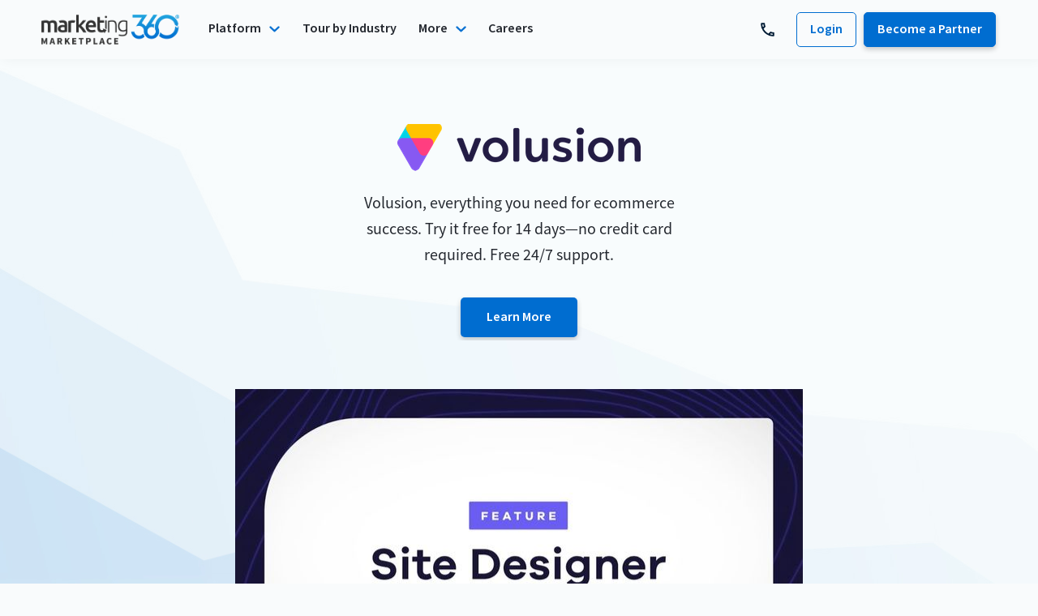

--- FILE ---
content_type: text/css; charset=utf-8
request_url: https://marketplace.marketing360.com/css/page?styleIds=ZDQ0MzIxOWVjNjI3NGZkNTk4ZDFiZDlmY2Y5NzIyNTAsYTllNGI5OTQyOWQ0NDAxMWEwOWMyMjUyYTA2ODQwNTgsZGM1ODY2NzNkMzFlNGIwYzk3ZmM2MWM5YTAwZGY4MDcsYzhkYjcwMDRjYjU4NGQ4MTk2OWZiY2RlMWU2MmMxNjcsZTIwMWI3MmM0MDQ2NDQ0YThlZDA1MTY5MjZiNDg1YmUsYWM3ZDg2YzIzZWMyNDlmNThkY2E4MjRjNjE0YTVhM2EsYmM1ZDg3MzI0ZGQ4NDMyZDg2NjUxNzIxYjc1OTY3OGI=
body_size: 1589
content:
div.blockWrap_a9e4b99429d44011a09c2252a0684058{padding-top:0;padding-bottom:0;}.hasSecondaryContent .primaryAndSecondaryContainer div.blockWrap_a9e4b99429d44011a09c2252a0684058,.fullBleed .noSecondaryContent .primaryAndSecondaryContent div.blockWrap_a9e4b99429d44011a09c2252a0684058 .blockContent.blockContentBleed{padding-left:0;padding-right:0}.blockWrap_a9e4b99429d44011a09c2252a0684058 .ctaContainer{max-width:none}.blockWrap_a9e4b99429d44011a09c2252a0684058 .blockInnerContent{font-size:20px;text-align:center;}.blockWrap_a9e4b99429d44011a09c2252a0684058 .maxWidth--content{max-width:416px;}.blockWrap_a9e4b99429d44011a09c2252a0684058 .contentTitle{font-size:30px;text-align:center;letter-spacing:normal;padding-left:0;margin-right:0}.blockWrap_a9e4b99429d44011a09c2252a0684058 button,.blockWrap_a9e4b99429d44011a09c2252a0684058 .button,.blockWrap_a9e4b99429d44011a09c2252a0684058 a.button,.blockWrap_a9e4b99429d44011a09c2252a0684058 input[type=submit],.blockWrap_a9e4b99429d44011a09c2252a0684058 .ctaInnerContent button,.blockWrap_a9e4b99429d44011a09c2252a0684058 .ctaInnerContent .button{border-width:0;border-color:#deebfe;}.blockWrap_a9e4b99429d44011a09c2252a0684058 button:hover,.blockWrap_a9e4b99429d44011a09c2252a0684058 .button:hover,.blockWrap_a9e4b99429d44011a09c2252a0684058 a.button:hover,.blockWrap_a9e4b99429d44011a09c2252a0684058 input[type=submit]:hover,.blockWrap_a9e4b99429d44011a09c2252a0684058 .ctaInnerContent button:hover,.blockWrap_a9e4b99429d44011a09c2252a0684058 .ctaInnerContent .button:hover,.blockWrap_a9e4b99429d44011a09c2252a0684058 button:active,.blockWrap_a9e4b99429d44011a09c2252a0684058 .button:active,.blockWrap_a9e4b99429d44011a09c2252a0684058 a.button:active,.blockWrap_a9e4b99429d44011a09c2252a0684058 input[type=submit]:active,.blockWrap_a9e4b99429d44011a09c2252a0684058 .ctaInnerContent button:active,.blockWrap_a9e4b99429d44011a09c2252a0684058 .ctaInnerContent .button:active,.blockWrap_a9e4b99429d44011a09c2252a0684058 button:focus,.blockWrap_a9e4b99429d44011a09c2252a0684058 .button:focus,.blockWrap_a9e4b99429d44011a09c2252a0684058 a.button:focus,.blockWrap_a9e4b99429d44011a09c2252a0684058 input[type=submit]:focus,.blockWrap_a9e4b99429d44011a09c2252a0684058 .ctaInnerContent button:focus,.blockWrap_a9e4b99429d44011a09c2252a0684058 .ctaInnerContent .button:focus{color:#fff;background:rgba(0,0,0,0.5);}.blockWrap_a9e4b99429d44011a09c2252a0684058 > *:not(.plxBg-img){transition-duration:1.5s}div.blockWrap_a9e4b99429d44011a09c2252a0684058{background-color:transparent;background-image:none}div.blockWrap_e201b72c4046444a8ed0516926b485be{padding-top:0;padding-bottom:15px;border-color:#e0e0e0;}.hasSecondaryContent .primaryAndSecondaryContainer div.blockWrap_e201b72c4046444a8ed0516926b485be,.fullBleed .noSecondaryContent .primaryAndSecondaryContent div.blockWrap_e201b72c4046444a8ed0516926b485be .blockContent.blockContentBleed{padding-left:0;padding-right:0}.blockWrap_e201b72c4046444a8ed0516926b485be .ctaContainer{max-width:none}.blockWrap_e201b72c4046444a8ed0516926b485be .blockInnerContent{text-align:left;}.blockWrap_e201b72c4046444a8ed0516926b485be .contentTitle{font-size:18px;text-transform:uppercase;letter-spacing:.15em;padding-left:.15em;margin-right:0;text-align:center;}div.blockWrap_ac7d86c23ec249f58dca824c614a5a3a{padding-top:30px;padding-bottom:100px;}.hasSecondaryContent .primaryAndSecondaryContainer div.blockWrap_ac7d86c23ec249f58dca824c614a5a3a,.fullBleed .noSecondaryContent .primaryAndSecondaryContent div.blockWrap_ac7d86c23ec249f58dca824c614a5a3a .blockContent.blockContentBleed{padding-left:0;padding-right:0}.blockWrap_ac7d86c23ec249f58dca824c614a5a3a .ctaContainer{max-width:none}.blockWrap_ac7d86c23ec249f58dca824c614a5a3a .contentTitle{font-size:36px;text-align:center;letter-spacing:normal;padding-left:0;margin-right:0}div.blockWrap_bc5d87324dd8432d86651721b759678b{padding-top:0;padding-bottom:20px;}.hasSecondaryContent .primaryAndSecondaryContainer div.blockWrap_bc5d87324dd8432d86651721b759678b,.fullBleed .noSecondaryContent .primaryAndSecondaryContent div.blockWrap_bc5d87324dd8432d86651721b759678b .blockContent.blockContentBleed{padding-left:0;padding-right:0}.blockWrap_bc5d87324dd8432d86651721b759678b .ctaContainer{max-width:none}.blockWrap_bc5d87324dd8432d86651721b759678b .blockInnerContent{text-align:center;}div.blockWrap_bc5d87324dd8432d86651721b759678b{background-color:transparent;background-image:none}div.blockWrap_dc586673d31e4b0c97fc61c9a00df807{padding-top:60px;padding-bottom:30px;}.hasSecondaryContent .primaryAndSecondaryContainer div.blockWrap_dc586673d31e4b0c97fc61c9a00df807,.fullBleed .noSecondaryContent .primaryAndSecondaryContent div.blockWrap_dc586673d31e4b0c97fc61c9a00df807 .blockContent.blockContentBleed{padding-left:0;padding-right:0}.blockWrap_dc586673d31e4b0c97fc61c9a00df807 .ctaContainer{max-width:none}.blockWrap_dc586673d31e4b0c97fc61c9a00df807 .vidPlayBtn{width:50px;height:50px}div.blockWrap_c8db7004cb584d81969fbcde1e62c167{padding-top:30px;padding-bottom:60px;}.hasSecondaryContent .primaryAndSecondaryContainer div.blockWrap_c8db7004cb584d81969fbcde1e62c167,.fullBleed .noSecondaryContent .primaryAndSecondaryContent div.blockWrap_c8db7004cb584d81969fbcde1e62c167 .blockContent.blockContentBleed{padding-left:0;padding-right:0}.blockWrap_c8db7004cb584d81969fbcde1e62c167 .ctaContainer{max-width:none}.blockWrap_c8db7004cb584d81969fbcde1e62c167 .blockInnerContent{font-size:20px;text-align:center;}.blockWrap_c8db7004cb584d81969fbcde1e62c167 .maxWidth--content{max-width:655px;}.blockWrap_c8db7004cb584d81969fbcde1e62c167 .contentTitle{font-size:42px;text-align:center;letter-spacing:normal;padding-left:0;margin-right:0}.blockWrap_a9e4b99429d44011a09c2252a0684058 .blockImg{text-align:center;}.blockWrap_a9e4b99429d44011a09c2252a0684058 .flexslider .slides .contentImg{float:none;margin:0 auto;}.blockWrap_a9e4b99429d44011a09c2252a0684058 .contentImg{width:100%;max-width:300px;}.blockWrap_a9e4b99429d44011a09c2252a0684058 .contentImg.imgShape,.blockWrap_a9e4b99429d44011a09c2252a0684058 .contentImg.scMap{display:inline-block;vertical-align:middle;margin:0 auto}.blockWrap_a9e4b99429d44011a09c2252a0684058 .blockContent.fixedHeightGallery .flex-container:not(.thumbsContainer){width:100%;display:inline-block;vertical-align:middle;max-width:300px}@media only screen and (min-width:768px){.blockWrap_a9e4b99429d44011a09c2252a0684058 .blockContent.layoutE.hasSlideshow .blockImg,.blockWrap_a9e4b99429d44011a09c2252a0684058 .blockContent.layoutE.circleImages .blockImg,.blockWrap_a9e4b99429d44011a09c2252a0684058 .blockContent.layoutE.squareImages .blockImg,.blockWrap_a9e4b99429d44011a09c2252a0684058 .blockContent.layoutE.fixedAspectRatioImages .blockImg,.blockWrap_a9e4b99429d44011a09c2252a0684058 .blockContent.layoutF.hasSlideshow .blockImg,.blockWrap_a9e4b99429d44011a09c2252a0684058 .blockContent.layoutF.circleImages .blockImg,.blockWrap_a9e4b99429d44011a09c2252a0684058 .blockContent.layoutF.squareImages .blockImg,.blockWrap_a9e4b99429d44011a09c2252a0684058 .blockContent.layoutF.fixedAspectRatioImages .blockImg{max-width:300px}}.blockWrap_a9e4b99429d44011a09c2252a0684058 .carousel-slide .imgShape{width:100%;width:300px}.blockWrap_ac7d86c23ec249f58dca824c614a5a3a .imgShape,.blockWrap_ac7d86c23ec249f58dca824c614a5a3a .imgHover-transform,.blockWrap_ac7d86c23ec249f58dca824c614a5a3a .imgEffect-transform{background-size:contain;}.blockWrap_ac7d86c23ec249f58dca824c614a5a3a .eventColl--gridView1 .imgShape,.blockWrap_ac7d86c23ec249f58dca824c614a5a3a .eventColl--gridView2 .imgShape,.blockWrap_ac7d86c23ec249f58dca824c614a5a3a .eventColl--listView1 .imgShape,.blockWrap_ac7d86c23ec249f58dca824c614a5a3a .eventColl--listView2 .imgShape{background-size:contain}.blockWrap_dc586673d31e4b0c97fc61c9a00df807 .contentImg{box-shadow:none;border-width:0;width:100%;max-width:700px;}.blockWrap_dc586673d31e4b0c97fc61c9a00df807 .contentImg.imgShape,.blockWrap_dc586673d31e4b0c97fc61c9a00df807 .contentImg.scMap{display:inline-block;vertical-align:middle;margin:0 auto}.blockWrap_dc586673d31e4b0c97fc61c9a00df807 .blockContent.fixedHeightGallery .flex-container:not(.thumbsContainer){width:100%;display:inline-block;vertical-align:middle;max-width:700px}@media only screen and (min-width:768px){.blockWrap_dc586673d31e4b0c97fc61c9a00df807 .blockContent.layoutE.hasSlideshow .blockImg,.blockWrap_dc586673d31e4b0c97fc61c9a00df807 .blockContent.layoutE.circleImages .blockImg,.blockWrap_dc586673d31e4b0c97fc61c9a00df807 .blockContent.layoutE.squareImages .blockImg,.blockWrap_dc586673d31e4b0c97fc61c9a00df807 .blockContent.layoutE.fixedAspectRatioImages .blockImg,.blockWrap_dc586673d31e4b0c97fc61c9a00df807 .blockContent.layoutF.hasSlideshow .blockImg,.blockWrap_dc586673d31e4b0c97fc61c9a00df807 .blockContent.layoutF.circleImages .blockImg,.blockWrap_dc586673d31e4b0c97fc61c9a00df807 .blockContent.layoutF.squareImages .blockImg,.blockWrap_dc586673d31e4b0c97fc61c9a00df807 .blockContent.layoutF.fixedAspectRatioImages .blockImg{max-width:700px}}.blockWrap_dc586673d31e4b0c97fc61c9a00df807 .carousel-slide .imgShape{width:100%;width:700px}html.page_d443219ec6274fd598d1bd9fcf972250{background-color:#f9fbfc;background-image:url("https://static.mywebsites360.com/c140b1bb546e4a57943a4b85eb92f48f/i/ba14702593424a4aae3ffd742ce4dc41/1/5feFb8zhrk/backgroundTwo.png");background-position:0 0;background-attachment:scroll;background-size:auto;background-repeat:no-repeat;}.page_d443219ec6274fd598d1bd9fcf972250:before,.page_d443219ec6274fd598d1bd9fcf972250 > body > .plxBg-img:before,.page_d443219ec6274fd598d1bd9fcf972250 > .plxBg-img:before{content:'' !important;display:block !important;position:absolute;top:0;bottom:0;left:0;right:0;background:#000;opacity:0}.page_d443219ec6274fd598d1bd9fcf972250.plxBg:before{content:none !important}.page_d443219ec6274fd598d1bd9fcf972250,.page_d443219ec6274fd598d1bd9fcf972250 body{position:relative}

--- FILE ---
content_type: text/css; charset=utf-8
request_url: https://marketplace.marketing360.com/css/custom
body_size: 4846
content:
.block_c01256d5ca7d4a2c8093e12dae0b543e .blockImg {
    max-width: 700px;
    margin: 0 auto;
}
.block_c01256d5ca7d4a2c8093e12dae0b543e .fluid-width-video-wrapper {
    padding-top: 56.87% !important;
}
/*---------------SITEWIDE-------------*/
/**FONTS**/
.navContainer,
.navContent li .button,
.pageTitle,
.contentTitle, .contentTitle a,
button, .button, input[type=submit] {
    font-family: source-sans-pro, sans-serif;
    font-weight: 600;
    font-style: normal;
}
/**BUTTONS**/
button, .button, input[type=submit] {
    padding: .75em 2em;
}
.navContent li .button {
    padding: .5em 1em;
}
.blockInnerContent .button {
    margin-left: .25em;
    margin-right: .25em;
}
.industryWrap {
    max-width: 1400px;
    margin-left: auto;
    margin-right: auto;
    box-sizing: content-box;
    padding-left: 4%;
    padding-right: 4%;
}
body:after {
    content: '';
    background-color: #f9fbfc;
    background-image: url(https://static.mywebsites360.com/c140b1bb546e4a57943a4b85eb92f48f/i/b5d648cd46e94ebe8d98376ca0b0701b/1/5feFb8zhrk/backgroundBottom.png);
    background-position: 100% 100%;
    background-attachment: scroll;
    background-size: auto;
    background-repeat: no-repeat;
    position: absolute;
    bottom: 210px;
    width: 100%;
    height: 1070px;
    z-index: -1;
}
.scForm input[type=text], .scForm input[type=password], .scForm input[type=number], .scForm input[type=email], .scForm input[type=url], .scForm input[type=tel], .scForm input[type=search], .scForm textarea {
    color: #24282F;
    border: solid 1px #D3D4D5;
    border-radius: 5px;
}
/*--------------- NAV ---------------*/
.navContent ul li a, 
.navContent ul li .navLabel, 
.navContent ul li, 
.navSocialIcons a {
    -webkit-transition: color .25s ease-in-out;
    -moz-transition: color .25s ease-in-out;
    -o-transition: color .25s ease-in-out;
    transition: color .25s ease-in-out;
}
.navContent ul li a:hover, 
.navContent ul li .navLabel:hover, 
.navContent ul li:hover,
.navSocialIcons a:hover {
    color: #238ade;
}
.mobileButtonWrap {
    display: none;
}
.navContent li .button {
    padding: .5em 1em;
}
.dropArrow img {
    max-width: 13px;
    padding-left: 4px;
}
.headerAndNavContainer {
    -webkit-box-shadow: 3px 0 15px 0 rgb(0, 0, 0, 5%);
    -moz-box-shadow: 3px 0 15px 0 rgba(0,0,0,.05);
    box-shadow: 3px 0 15px 0 rgb(0, 0, 0, 5%);
}
.navButtonWrap li:nth-child(2) .button:hover {
    background: #e5f0fa;
}
.navButtonWrap li:nth-child(2) .button {
    background: #F9FBFC;
    color: #006dd0;
    -webkit-box-shadow: none; 
    -moz-box-shadow: none;    
    box-shadow: none;    
}
.navButtonWrap li:first-child a {
    font-size: 0;
}
.navButtonWrap li:first-child a:after {
    content: '';
    display: inline-block;
    background-image: url(https://static.mywebsites360.com/c140b1bb546e4a57943a4b85eb92f48f/i/c02869ff83ce41c19574ef582b5b03ca/1/5feFb8zhrk/phone.png);
    background-repeat: no-repeat;
    background-size: contain;
    width: 17px;
    height: 17px;
    vertical-align: middle;
    margin-left: 4px;
    margin-top: -2px;
    -webkit-filter: brightness(0.25);
    -moz-filter: brightness(0.25);
    filter: brightness(0.25);    
}
.navButtonWrap li:first-child a:hover:after {
    -webkit-filter: brightness(1);
    -moz-filter: brightness(1);
    filter: brightness(1);
}
.navButton {
    transition: background .2s;
}
.navButton:hover {
    transition: background .2s;
}
/*--------------- FOOTER ---------------*/
.trustLogos ul {
    display: flex;
    justify-content: flex-start;
    flex-wrap: wrap;
}
.trustLogos li {
    margin: 0px 3em .5em 0;
    width: 25%;
    flex-basis: auto;   
}
.trustLogos li img {
    max-width: 113px;
}
.footerContainer {
    z-index: 1;
}
.footerLogo {
    text-align: left;
}
.footerLogo img {
    max-width: 200px;
    padding-bottom: 1em;
}
.footerContent .contentTitle {
    color: #fff;
}
.footerContent .blockWrap_e918c11ce5504d54acc4c9e7b2dc2194 {
    padding-top: 40px;
    padding-bottom: 15px;
}
/*ratings*/
.ratings li:last-child {
    margin-left: .25em;
    vertical-align: middle;
    margin-top: 6px;
    font-family: source-sans-pro, sans-serif;
    font-weight: 600;
    font-style: normal;
}
.ratingLogos li {
    margin-left: 1em;
    margin-right: 1em;
    margin-bottom: 1em;
}
.ratings {
    margin-bottom: 1.5em;
}
.blockWrap_cf612687f6d64118ab3792a2a79acca6 {
    padding-top: 0;
    padding-bottom: 100px;
}
.blockWrap_cf612687f6d64118ab3792a2a79acca6 .blockInnerContent {
    text-align: center;
}
/*contact*/
.block_d4d5567a50024b9580f55b3cc31e0dd1 .blockInnerContent strong {
    color: #fff;
    font-family: source-sans-pro, sans-serif;
    font-weight: 600;
    font-style: normal;
}
.footerContent a.button {
    background: transparent;
    border: 1px solid #bdbec0;
    padding: .5em 1em;
    color: #bdbec0;
    font-size: 16px;
}

/*--------------- HOME ---------------*/
.blockWrap_bdbf53fb33cb4b3fa1f25350f19e5542 {
    clear: both;
}
.items_f8c74092b2974a8597c43362818be6e4 .itemImg {
    margin-bottom: 2em;
}
.items_f8c74092b2974a8597c43362818be6e4 .itemContent p:last-child {
    text-align: center;
}
/*---------------TABS----------------*/
.blockWrap_FYG3dHuNZJS5E7pe {
    display: none;
}
/*.itemTabsContainer {*/
/*    background-color: #112230;*/
/*}*/
.itemTabs {
    text-align: center;
}
.itemTabs li {
    color: #24282f;
    font-size: 27px;
    font-weight: bold;
    display: inline-block;
    width: auto;
    padding: 0 1%;
    /*margin: 0 1% 0 1%;*/
    /*font-family: omnesprosemibold,Arial,Verdana,sans-serif;*/
    /*font-style: normal;*/
    /*font-weight: 600;*/
}
.itemTabs li:not(:last-child) {
    border-right: solid 2px #24282f;
}
.itemTabs li a {
    color: #24282f;
}
.itemTabs li a:hover {
    text-decoration: underline;
}
.itemTabs li.current a {
    color: #006dd0;
    text-decoration: underline;
}
/*-------------IHOMEFINDER---------------*/
.items_kBCS1I4HC6Jte5QI .item {
    margin: 1em auto 0 auto;
}
div.blockContent.block_kBCS1I4HC6Jte5QI {
    max-width: 500px !important;
    padding: 25px 0;
    box-shadow: 0 0 6px 0 rgb(0 0 0 / 12%);
    border: 1px solid rgba(204,204,204,0.12);
}
/*--------------- MEDIA QUERIES ---------------*/
@media only screen and (max-width: 900px) and (min-width: 768px) {
    .headerContainer {
        width: 100%;
        padding-right: 0;
        display: block;
        padding-top: 30px;
    }
    .navContainer {
        width: 100%;
        display: block;
    }
    .headerContent h1.logo {
        float: none;
        margin: 0 auto;
    }
}
@media only screen and (max-width: 767px) {
    .headerContent .mobileButtonWrap {
        display: block;
        position: absolute;
        text-align: center;
        top: 50%;
        -ms-transform: translateY(-50%);
        transform: translateY(-50%);
        line-height: 26px;
        right: auto;
        left: 10px;
        font-size: 16px;
        font-family: source-sans-pro, sans-serif;
        font-weight: 600;
        font-style: normal;    
        color: #24282f;
    }
    .mobileButtonWrap:after {
        content: '';
        display: inline-block;
        background-image: url();
        background-repeat: no-repeat;
        background-size: contain;
        width: 17px;
        height: 17px;
        vertical-align: middle;
        margin-left: 4px;
        margin-top: -2px;
    }    
    .navButtonWrap li:first-child {
        display: none;
    }
    .navButtonWrap li:nth-last-child(-n+2) {
        display: inline-block;
        width: 50%;
        text-align: center;
    }
    .navContent li .button {
        padding: .5em .75em;
        font-size: 14px;
    }    
    .block_ae2bfbbae9ce41ed8722aaec5b09cd8a.cols4.imgMgn2 .imgGridItem {
        width: 48%;
        margin: 3% 0 0 3%;
    }
    .block_ae2bfbbae9ce41ed8722aaec5b09cd8a.cols4.imgMgn2 .imgGridItem:nth-child(odd) {
        margin-left: 0;
    }
    .select-target.select-theme-default {
        display: none;
    }
    div.blockWrap_a01de5643b1b45e48a96836c43c886a5 {
        padding-top: 35px;
    }
   .resColumnTwo .contentTitle {
        font-size: 18px;
        text-align: center;
   }
    .resColumnTwo {
        text-align: center;
    }
}
@media only screen and (min-width: 768px) {
    .headerAndNavContainer {
        position: fixed;
        top: 0;
        left: 0;
        z-index: 2;
    }
/*HEADER / NAV*/
    .navContent ul li ul, .navContent ul li:first-child ul {
        border-radius: 10px;
    }
    .navContent ul li .navLabel {
        cursor: pointer;
    }
    .navButtonWrap {
        float: right;
        margin-bottom: -5px;
    }
    .navButtonWrap li:nth-child(2) {
        margin-right: .55em;
    }
    .headerAndNavContent {
        max-width: 1400px;    
        margin-left: auto;
        margin-right: auto;
        padding-left: 4%;
        padding-right: 4%;
        box-sizing: content-box;
    }
    .headerContainer, .navContainer {
        padding-left: 0;
        padding-right: 0;
    }  
    .headerContent h1.logo {
        min-width: 170px;
        max-width: 170px;
    }     
    .primaryAndSecondaryContainer {
        margin-top: 73px;
    }
/*FOOTER*/
    .footerContent .blockContainer {
        width: 14%;
    }
    /*logo / contact section*/
    .footerContent .blockWrap_db60ce281b7f454f8c6ced9423a22d1f {
        width: 25%;
    }
    .footerContent .blockWrap_dfde15c7201448c8b82c47a0e10862ee {
        width: 29%;
    }
    /*tour section*/
    .block_dfde15c7201448c8b82c47a0e10862ee .blockInnerContent {
        column-gap: 2.25em;
        column-count: 2;
    }
    /*divider*/
    .footerContent  .blockWrap_e918c11ce5504d54acc4c9e7b2dc2194 {
        width: 100%;
    }
    /*social icons and legal*/
    .footerContent .blockWrap_d442cd59ed114ae2b954112ef4feafa9 {
        width: 30%;
        margin-right: 0 !important;
    }
    .footerContent .blockWrap_e80e7ddf68814c9a8e7de187db30dead {
        width: 70%;
        margin-right: 0 !important;
    }
    .block_e80e7ddf68814c9a8e7de187db30dead .blockInnerContent {
        text-align: right;
    }
    .block_e80e7ddf68814c9a8e7de187db30dead .blockInnerContent li {
        display: inline-block;
        margin-right: 1.5em;
    }
    .block_e80e7ddf68814c9a8e7de187db30dead .blockInnerContent li:last-child {
        margin-right: 0;
    } 
    /*registered ISO Wells Fargo*/
    .footerContent .blockWrap_e84cb878c24c45adb44939cceb54c223 {
        width: 100%;
        margin: 0 auto;
    }
    .footerContent .blockInnerContent em {
        color: inherit;
    }    
    .ratings li,
    .ratingLogos li {
        display: inline-block;
    }
    .footerContainer a:hover {
        color: #F9F9FA;
    }
    .footerContainer a {
        transition: color .2s;
    }
    .footerLogo img:hover {
        opacity: .8;
        transition: opacity .2s;
    }
    .footerLogo img {
        transition: opacity .2s;
    }        
    .fullBleed .noSecondaryContent .primaryAndSecondaryContent .block_fc890433cb42402b863a5d8c27eb1394 {
        max-width: 900px;
    }
    .block_fc890433cb42402b863a5d8c27eb1394.blockContent.layoutC .blockImg {
        width: 25%;
    }
    .block_fc890433cb42402b863a5d8c27eb1394.blockContent.layoutC .blockText {
        width: 75%;
    }

      .items_f8c74092b2974a8597c43362818be6e4 {
        display: -webkit-box; 
        display: -moz-box;
        display: -ms-flexbox;
        display: -webkit-flex; 
        display: flex;
        flex-direction: row;
        flex-wrap: wrap;
        -webkit-box-align: stretch;
        -moz-box-align: stretch;
        -ms-flex-align: stretch;
        -webkit-align-items: stretch;
        align-items: stretch;
        align-content: stretch;    
        width: 100%;
    }
    .items_f8c74092b2974a8597c43362818be6e4 .item {
        position: relative;
    }
    .items_f8c74092b2974a8597c43362818be6e4 .item p:last-child {
        position: absolute;
        bottom: 16px;
        left: 0;
        right: 0;
    }
    .items_f8c74092b2974a8597c43362818be6e4 .item p:first-child {
        margin-bottom: 20px;
    }
/*lendflow minimum info*/
.fullBleed .noSecondaryContent .primaryAndSecondaryContent .block_b463fc3769b544e5a0d300542ecab5bc {
    max-width: 750px;
}
}
@media only screen and (min-width: 769px) {
    .fullBleed .noSecondaryContent .primaryAndSecondaryContent .blockWrap_a01de5643b1b45e48a96836c43c886a5 {
        float: left;
        width: 50%;
        padding-right: 4%;
        box-sizing: border-box;
    }
    .blockWrap_eed4c4a978314a28bec98ff5ab612c32 {
        float: right;
        width: 50%;
    }
}
@media only screen and (min-width: 901px) {
    .headerContainer {
        width: auto;
        padding-right: 3%;    
    }
    .navContainer {
        width: 83%;
        line-height: 32px;  
    } 
}
@media only screen and (min-width: 1024px) {
/*COMING SOON LABEL - SCHEDULING IN NAVIGATION */
/*.navContent ul li:first-child .subNav li:nth-child(5) a:after {*/
/*    display: inline-block;*/
/*    content: 'Coming Soon';*/
/*    position: absolute;*/
/*    top: 37px;*/
/*    right: 16px;*/
/*    background: #E5F0FA;*/
/*    border-radius: 25px;*/
/*    padding: 2px 12px;*/
/*    text-transform: uppercase;*/
/*    font-size: 14px;*/
/*    color: #006DD0;*/
/*    line-height: normal;*/
/*}    */
    .navContent ul li ul a,
    .navContent ul li ul a.selected,
    .navContent ul li:first-child ul a,
    .navContent ul li:first-child ul a.selected {
      -webkit-transition: background-color .25s ease-out;
      -moz-transition: background-color .25s ease-out;
      -o-transition: background-color .25s ease-out;
      transition: background-color .25s ease-out;
    }    
    .navContent ul li ul a:hover,
    .navContent ul li ul a.selected:hover,    
    .navContent ul li:first-child ul a:hover,
    .navContent ul li:first-child ul a.selected:hover {
        background-color: #e5f0fa;
    }
    .navContent ul li ul li:nth-child(-n+3) {
        border-top: none;
    }
    .navContent ul li:first-child ul li:nth-child(-n+3) {
            border-top: none;
    }
    .navContent ul li ul li, /*second*/
    .navContent ul li:first-child ul li {
            border-top: 1px solid #e6e6e6;
     }
    .navContent ul li:first-child ul li, 
    .navContent ul li:first-child  ul li:first-child {
        flex-direction: row;
        width: 33%;
        display: inline-flex;
        vertical-align: text-top;
        margin: 0 auto;
    }
    .navContent ul li ul li, /*second*/
    .navContent ul li ul li:first-child /*second*/ {
        flex-direction: row;
        width: 33%;
        display: inline-flex;
        vertical-align: text-top;
        margin: 0 auto;
    }
    .navContent ul li ul /*second*/ {
        /*padding: 2em;*/
        right: auto;
        min-width: 620px;
        max-width: 620px;
    }
    .navContent ul li:first-child ul {
        /*padding: 1em 2em;*/
        right: auto;
        min-width: 780px;
        max-width: 780px;
    }
    .navContent ul li:first-child ul a p,
    .navContent ul li:nth-child(3) ul a p {
        white-space: pre-wrap;
        overflow: hidden;
        text-overflow: unset;
        color: #24282f;
        font-size: 14px;
        font-family: sourcesanspro,Arial,Verdana,sans-serif;
        font-style: normal;
        font-weight: 400;
        line-height: 1.5;
        text-transform: none;
        letter-spacing: normal;
    }
    .navContent ul li ul, /*second*/
    .navContent ul li:first-child .subNav {
        padding: 1em 2em;
        border: 1px solid #e6e6e6;
        -webkit-box-shadow: 5px 0 25px 0 rgba(0,0,0,.1);
        -moz-box-shadow: 5px 0 25px 0 rgba(0,0,0,.1);
        box-shadow: 5px 0 25px 0 rgba(0,0,0,.1);
    }
    .navContent ul li ul a,
    .navContent ul li:first-child ul a, 
    .navContent ul li:first-child ul a, 
    .navContent ul li:first-child ul a.selected, 
    .navContent ul li:first-child ul a.selected,
    .navContent ul li:nth-child(3) ul a.selected,
    .navContent ul li:nth-child(3) ul a.selected {
        padding: .9em;
        width: 100%;
        margin: 1em 0 .75em 0;
        border-radius: 5px;
    }
    /*team*/
    .navContent ul li:first-child .subNav li:first-child a:before {
        display: inline-block;
        vertical-align: middle;
        margin-right: 6px;
        content: '';    
        background-size: contain;
        background-repeat: no-repeat;
        background-image: url(https://static.mywebsites360.com/c140b1bb546e4a57943a4b85eb92f48f/i/c5665e9ff83b4ded97329574e47e6ad7/1/5feFb8zhrk/team.png);
        width: 22px;
        height: 22px;  
    }  
    /*ai automation*/
    .navContent ul li:first-child .subNav li:nth-child(2) a:before {
        display: inline-block;
        vertical-align: middle;
        margin-right: 6px;
        content: '';    
        background-size: contain;
        background-repeat: no-repeat;
        background-image: url(https://static.mywebsites360.com/c140b1bb546e4a57943a4b85eb92f48f/i/af071f046d244f4ebe9630f008e80f9a/1/5feFb8zhrk/ai-automation%404x.png);
        width: 22px;
        height: 22px;  
    }
    /*website*/
    .navContent ul li:first-child .subNav li:nth-child(3) a:before {
        display: inline-block;
        vertical-align: middle;
        margin-right: 6px;
        content: '';    
        background-size: contain;
        background-repeat: no-repeat;
        background-image: url(https://static.mywebsites360.com/c140b1bb546e4a57943a4b85eb92f48f/i/acb80cc1c2084a97898689ab288ebdce/1/5feFb8zhrk/website_1.png);
        width: 25px;
        height: 22px;    
    }    
    /*shop*/
    .navContent ul li:first-child .subNav li:nth-child(4) a:before {
        display: inline-block;
        vertical-align: middle;
        margin-right: 6px;
        content: '';    
        background-size: contain;
        background-repeat: no-repeat;
        background-image: url(https://static.mywebsites360.com/c140b1bb546e4a57943a4b85eb92f48f/i/e9258b3adb8f4175a7f149cb2ebc4f1a/1/5feFb8zhrk/shopApp.png);
        width: 26px;
        height: 22px; 
    }        
    /*payments*/
    .navContent ul li:first-child .subNav li:nth-child(5) a:before {
        display: inline-block;
        vertical-align: middle;
        margin-right: 6px;
        content: '';
        background-image: url(https://static.mywebsites360.com/c140b1bb546e4a57943a4b85eb92f48f/i/d945f96099164bd8943d552347bdc6a5/1/5feFb8zhrk/Payments.png);
        background-size: contain;
        background-repeat: no-repeat;
        width: 31px;
        height: 22px;    
    }
    /*crm*/
    .navContent ul li:first-child .subNav li:nth-child(6) a:before {
        display: inline-block;
        vertical-align: middle;
        margin-right: 6px;
        content: '';    
        background-size: contain;
        background-repeat: no-repeat;
        background-image: url(https://static.mywebsites360.com/c140b1bb546e4a57943a4b85eb92f48f/i/fee71679056d4c33a450c1e0e90545ea/1/5feFb8zhrk/crm_1.png);
        width: 22px;
        height: 22px; 
    }  
    /*forms*/
    .navContent ul li:first-child .subNav li:nth-child(7) a:before {
        display: inline-block;
        vertical-align: middle;
        margin-right: 6px;
        content: '';    
        background-size: contain;
        background-repeat: no-repeat;
        background-image: url(https://static.mywebsites360.com/c140b1bb546e4a57943a4b85eb92f48f/i/a5947b28539d48a499196c43b3692b76/1/5feFb8zhrk/Forms.png);
        width: 22px;
        height: 22px;  
    }  
    /*scheduling*/
    /*.navContent ul li:first-child .subNav li:nth-child(8) a:before {*/
    /*    display: inline-block;*/
    /*    vertical-align: middle;*/
    /*    margin-right: 6px;*/
    /*    content: '';    */
    /*    background-size: contain;*/
    /*    background-repeat: no-repeat;*/
    /*    background-image: url(https://static.mywebsites360.com/c140b1bb546e4a57943a4b85eb92f48f/i/ee970a38e6264700b777314c776fb68b/1/5feFb8zhrk/Scheduling.png);*/
    /*    width: 25px;*/
    /*    height: 22px; */
    /*}  */
    /*nurture*/
    .navContent ul li:first-child .subNav li:nth-child(8) a:before {
        display: inline-block;
        vertical-align: middle;
        margin-right: 6px;
        content: '';    
        background-size: contain;
        background-repeat: no-repeat;
        background-image: url(https://static.mywebsites360.com/c140b1bb546e4a57943a4b85eb92f48f/i/c00cb5e588da4780bb829de2e971d524/1/5feFb8zhrk/nurture.png);
        width: 22px;
        height: 22px;  
    }    
    /*listings*/
    .navContent ul li:first-child .subNav li:nth-child(9) a:before {
        display: inline-block;
        vertical-align: middle;
        margin-right: 6px;
        content: '';    
        background-size: contain;
        background-repeat: no-repeat;
        background-image: url(https://static.mywebsites360.com/c140b1bb546e4a57943a4b85eb92f48f/i/f7b5b60f18474dc786cab59cee0c8006/1/5feFb8zhrk/listings.png);
        width: 24px;
        height: 22px; 
    }   
    /*reputation*/
    .navContent ul li:first-child .subNav li:nth-child(10) a:before {
        display: inline-block;
        vertical-align: middle;
        margin-right: 6px;
        content: '';    
        background-size: contain;
        background-repeat: no-repeat;
        background-image: url(https://static.mywebsites360.com/c140b1bb546e4a57943a4b85eb92f48f/i/ee924583b7e94d59be8e7d76e6f204f5/1/5feFb8zhrk/reputation.png);
        width: 21px;
        height: 22px;    
    }  
    /*social*/
    .navContent ul li:first-child .subNav li:nth-child(11) a:before {
        display: inline-block;
        vertical-align: middle;
        margin-right: 6px;
        content: '';    
        background-size: contain;
        background-repeat: no-repeat;
        background-image: url(https://static.mywebsites360.com/c140b1bb546e4a57943a4b85eb92f48f/i/dea7b0a3a26547b8b30e800aef086803/1/5feFb8zhrk/social.png);
        width: 22px;
        height: 22px;    
    } 
    /*content*/
    .navContent ul li:first-child .subNav li:nth-child(12) a:before {
        display: inline-block;
        vertical-align: middle;
        margin-right: 6px;
        content: '';    
        background-size: contain;
        background-repeat: no-repeat;
        background-image: url(https://static.mywebsites360.com/c140b1bb546e4a57943a4b85eb92f48f/i/ff839344cf734cb1a9e23fe9c88667db/1/5feFb8zhrk/content.png);
        width: 22px;
        height: 22px; 
    }    
    /*ads*/
    .navContent ul li:first-child .subNav li:nth-child(13) a:before {
        display: inline-block;
        vertical-align: middle;
        margin-right: 6px;
        content: '';    
        background-size: contain;
        background-repeat: no-repeat;
        background-image: url(https://static.mywebsites360.com/c140b1bb546e4a57943a4b85eb92f48f/i/a35766494e0b4e4db7f18690d9942101/1/5feFb8zhrk/ads.png);
        width: 23px;
        height: 22px;     
    }      
    /*intelligence*/
    .navContent ul li:first-child .subNav li:nth-child(14) a:before {
        display: inline-block;
        vertical-align: middle;
        margin-right: 6px;
        content: '';    
        background-size: contain;
        background-repeat: no-repeat;
        background-image: url(https://static.mywebsites360.com/c140b1bb546e4a57943a4b85eb92f48f/i/cbc975fd964143a4ab550176767333ca/1/5feFb8zhrk/intelligence.png);
        width: 22px;
        height: 22px;  
    }  
    /*mobile app*/
    .navContent ul li:first-child .subNav li:nth-child(15) a:before {
        display: inline-block;
        vertical-align: middle;
        margin-right: 6px;
        content: '';    
        background-size: contain;
        background-repeat: no-repeat;
        background-image: url(https://static.mywebsites360.com/c140b1bb546e4a57943a4b85eb92f48f/i/c6838a41a2584e86af021af3bd23cb3a/1/5feFb8zhrk/mobileAppCrop.png);
        width: 27px;
        height: 27px; 
    }      
    /*creative*/
    /*.navContent ul li:first-child .subNav li:nth-child(15) a:before {*/
    /*    display: inline-block;*/
    /*    vertical-align: middle;*/
    /*    margin-right: 6px;*/
    /*    content: '';    */
    /*    background-size: contain;*/
    /*    background-repeat: no-repeat;*/
    /*    background-image: url(https://static.mywebsites360.com/c140b1bb546e4a57943a4b85eb92f48f/i/f0f2071862f4455eb60446905a94059a/1/5feFb8zhrk/creative.png);*/
    /*    width: 23px;*/
    /*    height: 22px;  */
    /*}         */
}

--- FILE ---
content_type: application/javascript; charset=utf-8
request_url: https://marketplace.marketing360.com/js/body
body_size: 2547
content:
//NAV - right align buttons
$('.navContent > ul > li:nth-last-of-type(-n+3)').wrapAll('<div class="navButtonWrap"></div>');
$('.navContent .dropArrow').html('<img src="https://static.mywebsites360.com/c140b1bb546e4a57943a4b85eb92f48f/i/daddaf1f22ff4b3996f39eb7ff8d92fd/1/5feFb8zhrk/dropArrow.png" alt="drop arrow">');

//mobile nav - add Call Us
$('<a class="mobileButtonWrap" href="https://www.marketing360.com/contact-us"></a>').appendTo('.headerContent');

//switch out twitter icon for X
$('.footerSocialIcons.socialIcons li:nth-child(3) a').replaceWith('<a href="https://twitter.com/marketing360?lang=en" target="_blank"><i class="fa-brands fa-x-twitter" style="color: #ffffff;"></i></a>');


//NAV - TOUR - custom navigation
var tourNavi = [
  '.navContent ul li:first-child .subNav li a',  
  '.navContent ul li:nth-child(3) .subNav li a',
];
tourNavi.forEach(function(selector){
  $(selector).addClass('tourDesc');
});

//add description to eachMonitor listings across 50+ sites Manage leads and contacts
$('.navContent ul li:first-child .subNav').find('li:first-child a').append('<p>Turbocharge your marketing</p>'); // marketing team
$('.navContent ul li:first-child .subNav').find('li:nth-child(2) a').append('<p>Utilize AI tools and best practices</p>'); //ai automation
$('.navContent ul li:first-child .subNav').find('li:nth-child(3) a').append('<p>Success starts with a modern website</p>'); //websites
$('.navContent ul li:first-child .subNav').find('li:nth-child(4) a').append('<p>Sell your products everywhere online</p>'); //shop app
$('.navContent ul li:first-child .subNav').find('li:nth-child(5) a').append('<p>Get paid easier, faster, your way</p>'); //payments 
$('.navContent ul li:first-child .subNav').find('li:nth-child(6) a').append('<p>Stay organized as you scale and grow</p>'); //crm
$('.navContent ul li:first-child .subNav').find('li:nth-child(7) a').append('<p>Create forms for anything</p>'); //forms
// $('.navContent ul li:first-child .subNav').find('li:nth-child(8) a').append('<p>Enjoy the fruits of a busy schedule</p>'); //scheduling
$('.navContent ul li:first-child .subNav').find('li:nth-child(8) a').append('<p>Stay top of mind with email and text</p>'); //nurture
$('.navContent ul li:first-child .subNav').find('li:nth-child(9) a').append('<p>Get found on Facebook, Google & more</p>'); //listings
$('.navContent ul li:first-child .subNav').find('li:nth-child(10) a').append('<p>Gain the edge of a good reputation</p>'); //reputation
$('.navContent ul li:first-child .subNav').find('li:nth-child(11) a').append('<p>Streamline your social media</p>'); // social
$('.navContent ul li:first-child .subNav').find('li:nth-child(12) a').append('<p>Level up your content marketing</p>'); //content
$('.navContent ul li:first-child .subNav').find('li:nth-child(13) a').append('<p>Fuel growth with multi-channel ads</p>'); //ads
$('.navContent ul li:first-child .subNav').find('li:nth-child(14) a').append('<p>In-depth reporting you need to win</p>'); //intelligence
$('.navContent ul li:first-child .subNav').find('li:nth-child(15) a').append('<p>Learn more about our mobile app</p>'); //mobile app 
// $('.navContent ul li:first-child .subNav').find('li:nth-child(15) a').append('<p>Tools and talent to power your brand</p>'); //creative
//$('.navContent ul li:first-child .subNav').find('li:nth-child(14) a').append('<p>Centralized calendar for your business</p>'); //calendar
$('.navContent ul li:nth-child(3) .subNav').find('li:nth-child(1) a').append('<p>We love small business</p>'); //about
$('.navContent ul li:nth-child(3) .subNav').find('li:nth-child(2) a').append('<p>Branding, video and more</p>'); //other
$('.navContent ul li:nth-child(3) .subNav').find('li:nth-child(3) a').append('<p>Real brands, real results</p>'); //success
$('.navContent ul li:nth-child(3) .subNav').find('li:nth-child(4) a').append('<p>What people are saying</p>'); //reviews
$('.navContent ul li:nth-child(3) .subNav').find('li:nth-child(5) a').append('<p>Explore becoming a partner</p>'); //partner with
$('.navContent ul li:nth-child(3) .subNav').find('li:nth-child(6) a').append('<p>Partners you can trust</p>'); //partner
$('.navContent ul li:nth-child(3) .subNav').find('li:nth-child(7) a').append('<p>Online help and beyond</p>'); //support 
$('.navContent ul li:nth-child(3) .subNav').find('li:nth-child(8) a').append('<p>Resource to help you grow</p>'); //blog
$('.navContent ul li:nth-child(3) .subNav').find('li:nth-child(9) a').append('<p>Get in touch with us</p>'); //contact



//home page
$('.blockWrap_a01de5643b1b45e48a96836c43c886a5').wrapAll('<div class="industryWrap"/>');

// header                                                                                                   featured 
//$('.block_d8e92fd9798046548b1d7613c19b5b5e .imgEffect .imgEffect-overlay .imgEffect-content .contentTitle + p, .block_f8c74092b2974a8597c43362818be6e4 .imgHover-content p').addClass('button ctaButton');

//FOOTER 
$('.trustLogos').appendTo('.blockWrap_db60ce281b7f454f8c6ced9423a22d1f');
$('.blockWrap_bc377d4ca9e7407faaca31d5de39df89').hide();

$('.blockWrap_cf612687f6d64118ab3792a2a79acca6').insertBefore('.footerContainer');
//
// --------------------------------------------
// app tour
// --------------------------------------------
    function buildTabset(i, el){
      var $e = $(el),
          $tabsWrap = $('<div class="blockContainer itemTabsContainer"><div class="blockContent"><ul class="itemTabs"></ul></div></div>').insertBefore($e),
          $tabs = $tabsWrap.find('.itemTabs'),
          $items = $e.find('.fullDetailsItem').hide();
      $.each($items, function(i2, item){
        var id = 't'+i+'_i'+i2, 
            $i = $(item).attr('id', id),
            title = $i.find('.contentTitle').first().text(),
            // icon = $i.find('.blockImg img').first().attr('src'),
            // $trigger = $('<li><a href="#'+id+'"><img class="icon" src="'+icon+'"/></span><span class="title">'+title+'</span></li>').appendTo($tabs);
            $trigger = $('<li><a href="#'+id+'"><span class="title">'+title+'</span></li>').appendTo($tabs);
      
        if (i2 === 0) {
          $trigger.addClass('current');
          $i.show();
        }
      });
      $tabs.on('click', 'a', function(e){
        e.preventDefault();
        $items.hide();
        var targetId = $(e.target).closest('a').attr('href');
        $(targetId).show();
        $tabs.find('li.current').removeClass('current');
        $(e.target).closest('li').addClass('current');
      });
    }
    function buildArrows(i, el) {
      var $e = $(el),
          $tabsWrap = $('.itemTabsContainer'),
          $tabs = $tabsWrap.find('.itemTabs'),
          $items = $e.find('.fullDetailsItem'),
          $quoteBlocks = $e.find('.blockContainer:last-child .blockContent').addClass('arrowContainer'),
          $arrows = $('<span class="prevTab">‹</span><span class="nextTab">›</span>').appendTo($quoteBlocks),
          $prev = $('.prevTab'),
          $next = $('.nextTab'),
          currentHref,
          index,
          newId;
      $prev.click(function(){
        // find current tab's href, and decrement it by one, unless it is 0
        currentHref = $('.itemTabsContainer').find('.current a').attr('href');
        index = parseInt(currentHref.slice(-1));
        index -= 1;
        if (index > -1) {
          newId = '#t0_i'+index;
          $items.hide();
          $(newId).show();
          $tabs.find('li.current').removeClass('current');
          $('[href="' + newId + '"]').closest('li').addClass('current');
        }
      });
      $next.click(function(){
        // find current tab's href, and increment it by one, unless it is 0
        currentHref = $('.itemTabsContainer').find('.current a').attr('href');
        index = parseInt(currentHref.slice(-1));
        index += 1;
        if (index < $items.length) {
          newId = '#t0_i'+index;
          $items.hide();
          $(newId).show();
          $tabs.find('li.current').removeClass('current');
          $('[href="' + newId + '"]').closest('li').addClass('current');
        }
      });
    }
//block that you want to target 
    if($('.blockWrap_b1d4b684fc0f425fa4166dd943d97d2b').length) {
        $('.blockWrap_b1d4b684fc0f425fa4166dd943d97d2b.fullDetailsContainer').each(function(i, el){
          buildTabset(i, el);
          // build arrows for tabset
        //   buildArrows(i, el);
        });
    }